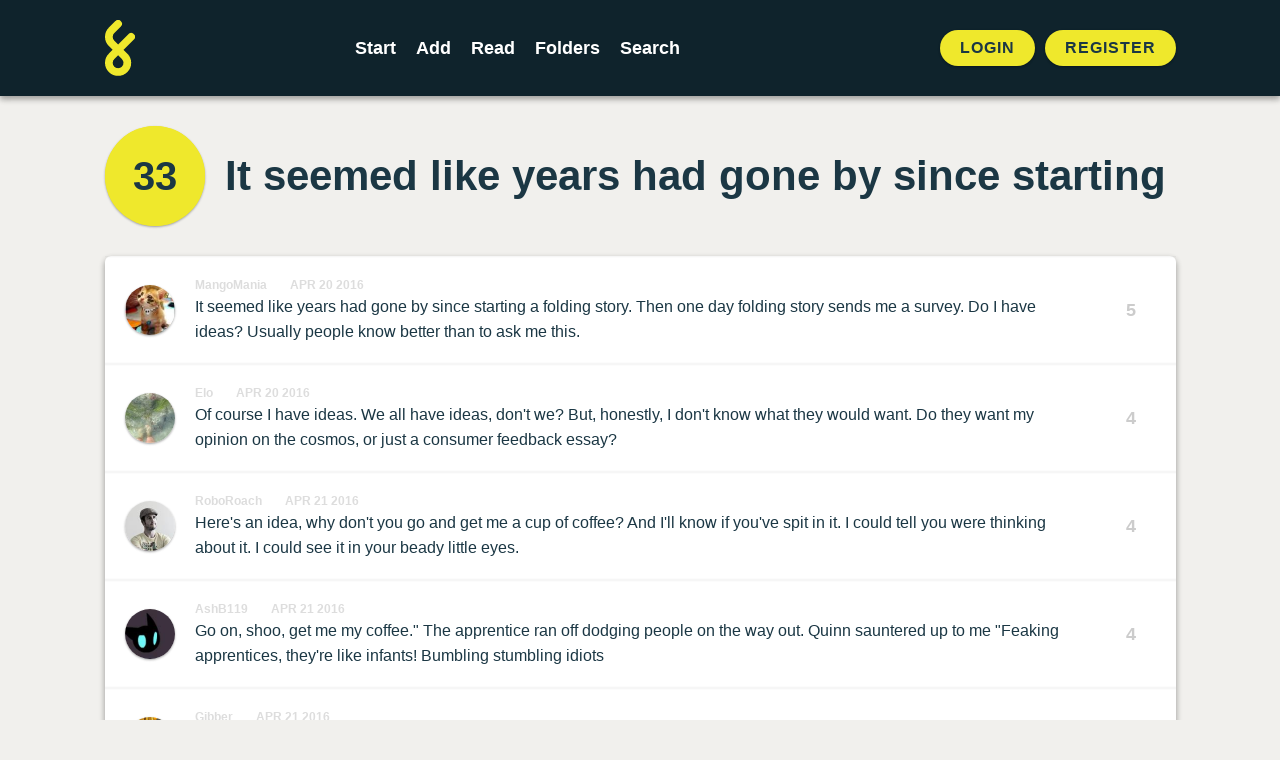

--- FILE ---
content_type: text/html; charset=UTF-8
request_url: https://foldingstory.com/s/viy7p/nhhtdg
body_size: 4435
content:
<!DOCTYPE html>
<html lang="en">
    <head>
        <meta charset="utf-8">
        <meta name="csrf-token" content="lvvwheBxlEBEVVTC8HvtJ5Dli6ef6uzDXGXJKTw9">
        <meta name="viewport" content="maximum-scale=1, initial-scale=1">

        <title>It seemed like years had gone by since starting | FoldingStory</title>
        <meta name="description" content="It seemed like years had gone by since starting a folding story. Then one day folding story sends me a survey. Do I have ideas? Usually people know better than to ask me this.">


        <!-- Open Graph / Facebook -->
        <meta property="og:type" content="website">
        <meta property="og:url" content="https://foldingstory.com/s/viy7p/nhhtdg">
        <meta property="og:title" content="It seemed like years had gone by since starting | FoldingStory">
        <meta property="og:description" content="It seemed like years had gone by since starting a folding story. Then one day folding story sends me a survey. Do I have ideas? Usually people know better than to ask me this.">
        <meta property="og:image" content="https://foldingstory.com/foldingstory-social-banner.png">

        <!-- Twitter -->
        <meta property="twitter:card" content="summary_large_image">
        <meta property="twitter:url" content="https://foldingstory.com/s/viy7p/nhhtdg">
        <meta property="twitter:title" content="It seemed like years had gone by since starting | FoldingStory">
        <meta property="twitter:description" content="It seemed like years had gone by since starting a folding story. Then one day folding story sends me a survey. Do I have ideas? Usually people know better than to ask me this.">
        <meta property="twitter:image" content="https://foldingstory.com/foldingstory-social-banner.png">

        <link rel="manifest" href="https://foldingstory.com/manifest.json">
        <link rel="icon" href="https://foldingstory.com/foldingstory-icon.png" sizes="32x32"/>
        <link rel="icon" href="https://foldingstory.com/foldingstory-icon.png" sizes="192x192"/>
        <link rel="apple-touch-icon" href="https://foldingstory.com/foldingstory-icon.png"/>
        <meta name="msapplication-TileImage" content="https://foldingstory.com/foldingstory-icon.png"/>

        <!-- Fonts -->
    	<script src="https://kit.fontawesome.com/fb7291c220.js" crossorigin="anonymous"></script>

        <!-- CSS -->
        <link href="/css/app.css" rel="stylesheet">
        <link href="/css/guest.css" rel="stylesheet">
        <style >[wire\:loading], [wire\:loading\.delay], [wire\:loading\.inline-block], [wire\:loading\.inline], [wire\:loading\.block], [wire\:loading\.flex], [wire\:loading\.table], [wire\:loading\.grid], [wire\:loading\.inline-flex] {display: none;}[wire\:loading\.delay\.shortest], [wire\:loading\.delay\.shorter], [wire\:loading\.delay\.short], [wire\:loading\.delay\.long], [wire\:loading\.delay\.longer], [wire\:loading\.delay\.longest] {display:none;}[wire\:offline] {display: none;}[wire\:dirty]:not(textarea):not(input):not(select) {display: none;}input:-webkit-autofill, select:-webkit-autofill, textarea:-webkit-autofill {animation-duration: 50000s;animation-name: livewireautofill;}@keyframes livewireautofill { from {} }</style>

        <!-- Scripts -->
        
        <!-- Google tag (gtag.js) -->
        <script async src="https://www.googletagmanager.com/gtag/js?id=G-QP7J6NG83B"></script>
        <script>
          window.dataLayer = window.dataLayer || [];
          function gtag(){dataLayer.push(arguments);}
          gtag('js', new Date());

          gtag('config', 'G-QP7J6NG83B');
        </script>

    </head>
    <body class="finished-story">

        <!-- Navigation -->
        <header class="header">
            <div class="container">
    <nav class="header__navigation">
                <a href="javascript:history.back()" class="back"><i class="fa-solid fa-arrow-left"></i></a>
        
                <a class="header__logo" href="/">
            <img src="/foldingstory-icon.svg" alt="FoldingStory Logo" width="30" height="56" />
        </a>
        
        <div class="header__menu">
            <ul>
                <li ><a href="/start/" aria-label="Start a new FoldingStory">Start</a></li>
                <li ><a href="/add/" aria-label="Add to an open FoldingStory">Add</a></li>
                <li ><a href="/read/" aria-label="Read a finished FoldingStory">Read</a></li>
                <li ><a href="/leaderboard/" aria-label="View the best folders">Folders</a></li>
                <li ><a href="/search/" aria-label="Search for a FoldingStory">Search</a></li>
            </ul>
        </div>

                <aside class="header__tools">
            <ul class="header__tools__authentication">
                <li><a href="/login/">Login</a></li>
                <li><a href="/register/">Register</a></li>
            </ul>
        </aside>
            </nav>
</div>

<div class="fixednav">
    <ul>
        <li><a href="/dashboard/" aria-label="Dashboard"> <i class="fa-regular fa-house"></i> </a></li>
        <li><a href="/start/" aria-label="Start a new FoldingStory"> <i class="fa-regular fa-circle-plus"></i>  </a></li>
        <li><a href="/add/" aria-label="Add to an open FoldingStory"> <i class="fa-regular fa-layer-plus"></i>  </a></li>
        <li><a href="/read/" aria-label="Read a finished FoldingStory"> <i class="fa-regular fa-book-open-reader"></i>  </a></li>
        <li><a href="/leaderboard/" aria-label="View the best folders"> <i class="fa-regular fa-ranking-star"></i>  </a></li>
    </ul>
</div>
        </header>

        <!-- Main Content -->
        <main class="main">
            
<div class="container mx-auto">

		
	<div class="finished-story__title">

		<div wire:id="YGjxbaV3Ut3LZNbLvuNL" wire:initial-data="{&quot;fingerprint&quot;:{&quot;id&quot;:&quot;YGjxbaV3Ut3LZNbLvuNL&quot;,&quot;name&quot;:&quot;story-score&quot;,&quot;locale&quot;:&quot;en&quot;,&quot;path&quot;:&quot;s\/viy7p\/nhhtdg&quot;,&quot;method&quot;:&quot;GET&quot;,&quot;v&quot;:&quot;acj&quot;},&quot;effects&quot;:{&quot;listeners&quot;:[&quot;updateStoryScore&quot;]},&quot;serverMemo&quot;:{&quot;children&quot;:[],&quot;errors&quot;:[],&quot;htmlHash&quot;:&quot;735aefe5&quot;,&quot;data&quot;:{&quot;story&quot;:[],&quot;style&quot;:&quot;folds--separate&quot;},&quot;dataMeta&quot;:{&quot;models&quot;:{&quot;story&quot;:{&quot;class&quot;:&quot;App\\Models\\Story&quot;,&quot;id&quot;:11908,&quot;relations&quot;:[&quot;folds&quot;,&quot;folds.author&quot;,&quot;comments&quot;],&quot;connection&quot;:&quot;mysql&quot;,&quot;collectionClass&quot;:null}}},&quot;checksum&quot;:&quot;3f0f48383697ddb792bc574fa13c67f76494bd4e779980822e0f9f18aa8a482c&quot;}}">
    <div id="story-score" class="finished-story__score">
                    <a href="/s/viy7p/full">33</a>
            </div>
</div>

<!-- Livewire Component wire-end:YGjxbaV3Ut3LZNbLvuNL -->
		<h1>It seemed like years had gone by since starting</h1>

	</div>

	<div class="finished-story__folds">

		<ul class="folds folds--separate">
		             			<li class="fold " id="viy7p">
				<div class="user__photo standard">
					<a href="/u/MangoMania">
						<img src="/storage/profiles/photo_2870.jpg" width="50" height="50" alt="Avatar" />
					</a>
				</div>

				<div class="fold__text">
                    <div class="fold__meta">
                        <span class="fold__author"><a href="/u/MangoMania">MangoMania</a></span>
                        <span class="fold__date"><a href="/s/viy7p/viy7p">Apr 20 2016</a></span>
					                        </div>
                    <p>It seemed like years had gone by since starting a folding story. Then one day folding story sends me a survey. Do I have ideas? Usually people know better than to ask me this.</p>
				</div>

				
								<div class="fold__score">
					<div class="votes">
						<span class="score">5</span>
					</div>
				</div>
							</li>
            
		            			<li class="fold " id="k689mq">
				<div class="user__photo standard">
					<a href="/u/Elo">
						<img src="/storage/profiles/photo_5536.jpg" width="50" height="50" alt="Avatar" />
					</a>
				</div>

				<div class="fold__text">
                    <div class="fold__meta">
                        <span class="fold__author"><a href="/u/Elo">Elo</a></span>
                        <span class="fold__date"><a href="/s/viy7p/k689mq">Apr 20 2016</a></span>
					                        </div>
                    <p>Of course I have ideas. We all have ideas, don&#039;t we? But, honestly, I don&#039;t know what they would want. Do they want my opinion on the cosmos, or just a consumer feedback essay?</p>
				</div>

				
								<div class="fold__score">
					<div class="votes">
						<span class="score">4</span>
					</div>
				</div>
							</li>
            
		            			<li class="fold " id="1chynn">
				<div class="user__photo standard">
					<a href="/u/RoboRoach">
						<img src="/storage/profiles/photo_4023.jpg" width="50" height="50" alt="Avatar" />
					</a>
				</div>

				<div class="fold__text">
                    <div class="fold__meta">
                        <span class="fold__author"><a href="/u/RoboRoach">RoboRoach</a></span>
                        <span class="fold__date"><a href="/s/viy7p/1chynn">Apr 21 2016</a></span>
					                        </div>
                    <p>Here&#039;s an idea, why don&#039;t you go and get me a cup of coffee? And I&#039;ll know if you&#039;ve spit in it. I could tell you were thinking about it. I could see it in your beady little eyes.</p>
				</div>

				
								<div class="fold__score">
					<div class="votes">
						<span class="score">4</span>
					</div>
				</div>
							</li>
            
		            			<li class="fold " id="tsk6pz">
				<div class="user__photo standard">
					<a href="/u/AshB119">
						<img src="/storage/profiles/photo_6560.jpg" width="50" height="50" alt="Avatar" />
					</a>
				</div>

				<div class="fold__text">
                    <div class="fold__meta">
                        <span class="fold__author"><a href="/u/AshB119">AshB119</a></span>
                        <span class="fold__date"><a href="/s/viy7p/tsk6pz">Apr 21 2016</a></span>
					                        </div>
                    <p>Go on, shoo, get me my coffee.&quot; The apprentice ran off dodging people on the way out. Quinn sauntered up to me &quot;Feaking apprentices, they&#039;re like infants! Bumbling stumbling idiots</p>
				</div>

				
								<div class="fold__score">
					<div class="votes">
						<span class="score">4</span>
					</div>
				</div>
							</li>
            
		            			<li class="fold " id="5cvbqp">
				<div class="user__photo standard">
					<a href="/u/Gibber">
						<img src="/storage/profiles/photo_4530.jpg" width="50" height="50" alt="Avatar" />
					</a>
				</div>

				<div class="fold__text">
                    <div class="fold__meta">
                        <span class="fold__author"><a href="/u/Gibber">Gibber</a></span>
                        <span class="fold__date"><a href="/s/viy7p/5cvbqp">Apr 21 2016</a></span>
					                        </div>
                    <p>with heads too big for their bodies, drooling and pooping all the time!&quot; I gazed at Quinn&#039;s oversized head. He frowned, &quot;my intelligence dictates my cranial capacity. My apprentice</p>
				</div>

				
								<div class="fold__score">
					<div class="votes">
						<span class="score">3</span>
					</div>
				</div>
							</li>
            
		            			<li class="fold fold--highlight" id="nhhtdg">
				<div class="user__photo standard">
					<a href="/u/Dhanithecat">
						<img src="/storage/profiles/photo_6474.jpg" width="50" height="50" alt="Avatar" />
					</a>
				</div>

				<div class="fold__text">
                    <div class="fold__meta">
                        <span class="fold__author"><a href="/u/Dhanithecat">Dhanithecat</a></span>
                        <span class="fold__date"><a href="/s/viy7p/nhhtdg">Apr 21 2016</a></span>
					                        </div>
                    <p>Was dressed to kill. He wore a hipster outfit that both he and the customers loved. Never mind if Quinn drooled a lot, a sign he needed to see a dentist. He dressed in camo..</p>
				</div>

				
								<div class="fold__score">
					<div class="votes">
						<span class="score">2</span>
					</div>
				</div>
							</li>
            
		            			<li class="fold " id="ug1to5">
				<div class="user__photo standard">
					<a href="/u/Flopp">
						<img src="/storage/profiles/photo_6828.png" width="50" height="50" alt="Avatar" />
					</a>
				</div>

				<div class="fold__text">
                    <div class="fold__meta">
                        <span class="fold__author"><a href="/u/Flopp">Flopp</a></span>
                        <span class="fold__date"><a href="/s/viy7p/ug1to5">Apr 23 2016</a></span>
					                        </div>
                    <p>and karate chopped Quinn&#039;s drooling face. That shut his salivary glands up. After hitting Quinn, he got back to serving the customers in a leaf dress, to blend in with the locals</p>
				</div>

				
								<div class="fold__score">
					<div class="votes">
						<span class="score">3</span>
					</div>
				</div>
							</li>
            
		            			<li class="fold " id="m2m5hp">
				<div class="user__photo standard">
					<a href="/u/LordVacuity">
						<img src="/storage/profiles/photo_7055.jpeg" width="50" height="50" alt="Avatar" />
					</a>
				</div>

				<div class="fold__text">
                    <div class="fold__meta">
                        <span class="fold__author"><a href="/u/LordVacuity">LordVacuity</a></span>
                        <span class="fold__date"><a href="/s/viy7p/m2m5hp">Sep 22 2017</a></span>
					                        </div>
                    <p>and all was going well until something happened. I don&#039;t know what it was but I was looking one way &amp; that something happened behind me &amp; suddenly everything was different except m</p>
				</div>

				
								<div class="fold__score">
					<div class="votes">
						<span class="score">1</span>
					</div>
				</div>
							</li>
            
		            			<li class="fold " id="hjnmsz">
				<div class="user__photo standard">
					<a href="/u/Woab">
						<img src="/storage/profiles/photo_7054.png" width="50" height="50" alt="Avatar" />
					</a>
				</div>

				<div class="fold__text">
                    <div class="fold__meta">
                        <span class="fold__author"><a href="/u/Woab">Woab</a></span>
                        <span class="fold__date"><a href="/s/viy7p/hjnmsz">Sep 22 2017</a></span>
					                        </div>
                    <p>-y mind. All around me, Christmas starting closing in, even though it was only September 22nd. Fake trees glowed in the hardware stores, inflatable Santas appeared in the Walmarts,</p>
				</div>

				
								<div class="fold__score">
					<div class="votes">
						<span class="score">4</span>
					</div>
				</div>
							</li>
            
		            			<li class="fold " id="et5i51">
				<div class="user__photo standard">
					<a href="/u/foldmeonce">
						<img src="/storage/profiles/photo_3353.jpg" width="50" height="50" alt="Avatar" />
					</a>
				</div>

				<div class="fold__text">
                    <div class="fold__meta">
                        <span class="fold__author"><a href="/u/foldmeonce">foldmeonce</a></span>
                        <span class="fold__date"><a href="/s/viy7p/et5i51">Sep 22 2017</a></span>
					                        </div>
                    <p>cackling witches adorned home improvement stores. Nothing says class like plastic party string lights strewn over doorways and railings! Pumpkins and reindeer and ghosts - oh my!</p>
				</div>

				
								<div class="fold__score">
					<div class="votes">
						<span class="score">3</span>
					</div>
				</div>
							</li>
            
				</ul>
	</div>

	<dl class="finished-story__dates">

		<div class="started">
			<dt>Started</dt>
			<dd>
				2016-04-20 18:03:42
			</dd>
		</div>

        
		<div class="finished">
						<dt>Finished</dt>
			<dd>
				2017-09-22 14:25:59
			</dd>
					</div>

	</dl>

</div>

<section class="finished-story__comments">

	<div class="container mx-auto">

		<h2>0 Comments</h2>
		<ol class="comments">
					</ol>

		
		        <div class="comments__guest">
            <p>Want to leave a comment?</p>
            <a href="/register/" class="button button--primary button--pill">Sign up!</a>
		</div>
        	</div>

</section>
        </main>

        <!-- Footer -->
        <footer class="footer">
            <ul class="legal">
    <li><a href="/help">Help</a></li>
    <li><a href="/rules">Rules</a></li>
    <li><a href="/privacy">Privacy</a></li>
    <li><a href="/terms">Terms</a></li>
</ul>

<p>&copy; 2010 – 2026 FoldingStory | The Group Storytelling Game</p>

<p><a href="mailto:feedback@foldingstory.com">Questions? Comments? Let us know.</a></p>

<p><a href="https://discord.gg/CWNXmn574M" target="_blank" title="Join the FoldingStory Discord"><i class="fa-brands fa-discord fa-2x" aria-label="Discord"></i></a> <a href="https://twitter.com/foldingstory" target="_blank" title="Follow us on Twitter!"><i class="fa-brands fa-twitter fa-2x" aria-label="Twitter"></i></a></p>
        </footer>

        <!-- JavaScript -->
        <script src="/livewire/livewire.js?id=de3fca26689cb5a39af4" data-turbo-eval="false" data-turbolinks-eval="false" ></script><script data-turbo-eval="false" data-turbolinks-eval="false" >window.livewire = new Livewire();window.Livewire = window.livewire;window.livewire_app_url = '';window.livewire_token = 'lvvwheBxlEBEVVTC8HvtJ5Dli6ef6uzDXGXJKTw9';window.deferLoadingAlpine = function (callback) {window.addEventListener('livewire:load', function () {callback();});};let started = false;window.addEventListener('alpine:initializing', function () {if (! started) {window.livewire.start();started = true;}});document.addEventListener("DOMContentLoaded", function () {if (! started) {window.livewire.start();started = true;}});</script>
        <script src="/js/app.js"></script>
    </body>
</html>
